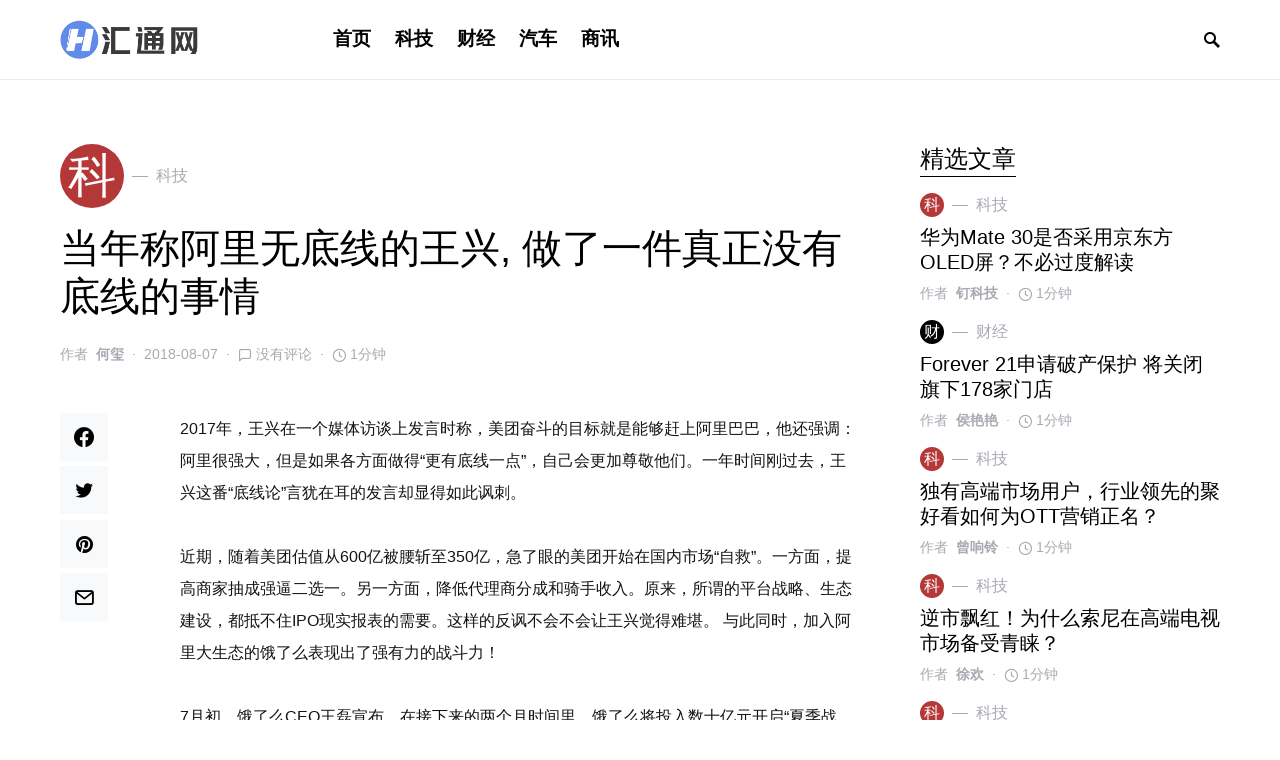

--- FILE ---
content_type: text/html; charset=UTF-8
request_url: https://www.hvtong.com/news/1337.html
body_size: 24832
content:
<!doctype html>
<html lang="zh-Hans">
<head>
	<meta charset="UTF-8" />
	<meta name="viewport" content="width=device-width, initial-scale=1" />
	<link rel="profile" href="https://gmpg.org/xfn/11" />
	<title>当年称阿里无底线的王兴, 做了一件真正没有底线的事情 &#8211; 汇通网</title>
<meta name='robots' content='max-image-preview:large' />
<link rel="alternate" type="application/rss+xml" title="汇通网 &raquo; Feed" href="https://www.hvtong.com/feed" />
<link rel="alternate" type="application/rss+xml" title="汇通网 &raquo; 评论 Feed" href="https://www.hvtong.com/comments/feed" />
<link rel="alternate" type="application/rss+xml" title="汇通网 &raquo; 当年称阿里无底线的王兴, 做了一件真正没有底线的事情 评论 Feed" href="https://www.hvtong.com/news/1337.html/feed" />
<link rel="alternate" title="oEmbed (JSON)" type="application/json+oembed" href="https://www.hvtong.com/wp-json/oembed/1.0/embed?url=https%3A%2F%2Fwww.hvtong.com%2Fnews%2F1337.html" />
<link rel="alternate" title="oEmbed (XML)" type="text/xml+oembed" href="https://www.hvtong.com/wp-json/oembed/1.0/embed?url=https%3A%2F%2Fwww.hvtong.com%2Fnews%2F1337.html&#038;format=xml" />
			<link rel="preload" href="https://www.hvtong.com/wp-content/plugins/canvas/assets/fonts/canvas-icons.woff" as="font" type="font/woff" crossorigin>
						<link rel="preload" href="https://www.hvtong.com/wp-content/plugins/powerkit/assets/fonts/powerkit-icons.woff" as="font" type="font/woff" crossorigin>
			<style id='wp-img-auto-sizes-contain-inline-css'>
img:is([sizes=auto i],[sizes^="auto," i]){contain-intrinsic-size:3000px 1500px}
/*# sourceURL=wp-img-auto-sizes-contain-inline-css */
</style>
<link rel='stylesheet' id='canvas-css' href='https://www.hvtong.com/wp-content/plugins/canvas/assets/css/canvas.css?ver=2.1.7.2' media='all' />
<link rel='stylesheet' id='powerkit-css' href='https://www.hvtong.com/wp-content/plugins/powerkit/assets/css/powerkit.css?ver=2.4.6' media='all' />
<style id='csco-theme-fonts-inline-css'>
@font-face {font-family: hg-grotesk;src: url('https://www.hvtong.com/wp-content/themes/squaretype/css/fonts/hg-grotesk-600.woff2') format('woff2'),url('https://www.hvtong.com/wp-content/themes/squaretype/css/fonts/hg-grotesk-600.woff') format('woff');font-weight: 600;font-display: swap;font-style: normal;}
/*# sourceURL=csco-theme-fonts-inline-css */
</style>
<style id='wp-emoji-styles-inline-css'>

	img.wp-smiley, img.emoji {
		display: inline !important;
		border: none !important;
		box-shadow: none !important;
		height: 1em !important;
		width: 1em !important;
		margin: 0 0.07em !important;
		vertical-align: -0.1em !important;
		background: none !important;
		padding: 0 !important;
	}
/*# sourceURL=wp-emoji-styles-inline-css */
</style>
<style id='wp-block-library-inline-css'>
:root{--wp-block-synced-color:#7a00df;--wp-block-synced-color--rgb:122,0,223;--wp-bound-block-color:var(--wp-block-synced-color);--wp-editor-canvas-background:#ddd;--wp-admin-theme-color:#007cba;--wp-admin-theme-color--rgb:0,124,186;--wp-admin-theme-color-darker-10:#006ba1;--wp-admin-theme-color-darker-10--rgb:0,107,160.5;--wp-admin-theme-color-darker-20:#005a87;--wp-admin-theme-color-darker-20--rgb:0,90,135;--wp-admin-border-width-focus:2px}@media (min-resolution:192dpi){:root{--wp-admin-border-width-focus:1.5px}}.wp-element-button{cursor:pointer}:root .has-very-light-gray-background-color{background-color:#eee}:root .has-very-dark-gray-background-color{background-color:#313131}:root .has-very-light-gray-color{color:#eee}:root .has-very-dark-gray-color{color:#313131}:root .has-vivid-green-cyan-to-vivid-cyan-blue-gradient-background{background:linear-gradient(135deg,#00d084,#0693e3)}:root .has-purple-crush-gradient-background{background:linear-gradient(135deg,#34e2e4,#4721fb 50%,#ab1dfe)}:root .has-hazy-dawn-gradient-background{background:linear-gradient(135deg,#faaca8,#dad0ec)}:root .has-subdued-olive-gradient-background{background:linear-gradient(135deg,#fafae1,#67a671)}:root .has-atomic-cream-gradient-background{background:linear-gradient(135deg,#fdd79a,#004a59)}:root .has-nightshade-gradient-background{background:linear-gradient(135deg,#330968,#31cdcf)}:root .has-midnight-gradient-background{background:linear-gradient(135deg,#020381,#2874fc)}:root{--wp--preset--font-size--normal:16px;--wp--preset--font-size--huge:42px}.has-regular-font-size{font-size:1em}.has-larger-font-size{font-size:2.625em}.has-normal-font-size{font-size:var(--wp--preset--font-size--normal)}.has-huge-font-size{font-size:var(--wp--preset--font-size--huge)}.has-text-align-center{text-align:center}.has-text-align-left{text-align:left}.has-text-align-right{text-align:right}.has-fit-text{white-space:nowrap!important}#end-resizable-editor-section{display:none}.aligncenter{clear:both}.items-justified-left{justify-content:flex-start}.items-justified-center{justify-content:center}.items-justified-right{justify-content:flex-end}.items-justified-space-between{justify-content:space-between}.screen-reader-text{border:0;clip-path:inset(50%);height:1px;margin:-1px;overflow:hidden;padding:0;position:absolute;width:1px;word-wrap:normal!important}.screen-reader-text:focus{background-color:#ddd;clip-path:none;color:#444;display:block;font-size:1em;height:auto;left:5px;line-height:normal;padding:15px 23px 14px;text-decoration:none;top:5px;width:auto;z-index:100000}html :where(.has-border-color){border-style:solid}html :where([style*=border-top-color]){border-top-style:solid}html :where([style*=border-right-color]){border-right-style:solid}html :where([style*=border-bottom-color]){border-bottom-style:solid}html :where([style*=border-left-color]){border-left-style:solid}html :where([style*=border-width]){border-style:solid}html :where([style*=border-top-width]){border-top-style:solid}html :where([style*=border-right-width]){border-right-style:solid}html :where([style*=border-bottom-width]){border-bottom-style:solid}html :where([style*=border-left-width]){border-left-style:solid}html :where(img[class*=wp-image-]){height:auto;max-width:100%}:where(figure){margin:0 0 1em}html :where(.is-position-sticky){--wp-admin--admin-bar--position-offset:var(--wp-admin--admin-bar--height,0px)}@media screen and (max-width:600px){html :where(.is-position-sticky){--wp-admin--admin-bar--position-offset:0px}}

/*# sourceURL=wp-block-library-inline-css */
</style><style id='global-styles-inline-css'>
:root{--wp--preset--aspect-ratio--square: 1;--wp--preset--aspect-ratio--4-3: 4/3;--wp--preset--aspect-ratio--3-4: 3/4;--wp--preset--aspect-ratio--3-2: 3/2;--wp--preset--aspect-ratio--2-3: 2/3;--wp--preset--aspect-ratio--16-9: 16/9;--wp--preset--aspect-ratio--9-16: 9/16;--wp--preset--color--black: #000000;--wp--preset--color--cyan-bluish-gray: #abb8c3;--wp--preset--color--white: #ffffff;--wp--preset--color--pale-pink: #f78da7;--wp--preset--color--vivid-red: #cf2e2e;--wp--preset--color--luminous-vivid-orange: #ff6900;--wp--preset--color--luminous-vivid-amber: #fcb900;--wp--preset--color--light-green-cyan: #7bdcb5;--wp--preset--color--vivid-green-cyan: #00d084;--wp--preset--color--pale-cyan-blue: #8ed1fc;--wp--preset--color--vivid-cyan-blue: #0693e3;--wp--preset--color--vivid-purple: #9b51e0;--wp--preset--gradient--vivid-cyan-blue-to-vivid-purple: linear-gradient(135deg,rgb(6,147,227) 0%,rgb(155,81,224) 100%);--wp--preset--gradient--light-green-cyan-to-vivid-green-cyan: linear-gradient(135deg,rgb(122,220,180) 0%,rgb(0,208,130) 100%);--wp--preset--gradient--luminous-vivid-amber-to-luminous-vivid-orange: linear-gradient(135deg,rgb(252,185,0) 0%,rgb(255,105,0) 100%);--wp--preset--gradient--luminous-vivid-orange-to-vivid-red: linear-gradient(135deg,rgb(255,105,0) 0%,rgb(207,46,46) 100%);--wp--preset--gradient--very-light-gray-to-cyan-bluish-gray: linear-gradient(135deg,rgb(238,238,238) 0%,rgb(169,184,195) 100%);--wp--preset--gradient--cool-to-warm-spectrum: linear-gradient(135deg,rgb(74,234,220) 0%,rgb(151,120,209) 20%,rgb(207,42,186) 40%,rgb(238,44,130) 60%,rgb(251,105,98) 80%,rgb(254,248,76) 100%);--wp--preset--gradient--blush-light-purple: linear-gradient(135deg,rgb(255,206,236) 0%,rgb(152,150,240) 100%);--wp--preset--gradient--blush-bordeaux: linear-gradient(135deg,rgb(254,205,165) 0%,rgb(254,45,45) 50%,rgb(107,0,62) 100%);--wp--preset--gradient--luminous-dusk: linear-gradient(135deg,rgb(255,203,112) 0%,rgb(199,81,192) 50%,rgb(65,88,208) 100%);--wp--preset--gradient--pale-ocean: linear-gradient(135deg,rgb(255,245,203) 0%,rgb(182,227,212) 50%,rgb(51,167,181) 100%);--wp--preset--gradient--electric-grass: linear-gradient(135deg,rgb(202,248,128) 0%,rgb(113,206,126) 100%);--wp--preset--gradient--midnight: linear-gradient(135deg,rgb(2,3,129) 0%,rgb(40,116,252) 100%);--wp--preset--font-size--small: 13px;--wp--preset--font-size--medium: 20px;--wp--preset--font-size--large: 36px;--wp--preset--font-size--x-large: 42px;--wp--preset--spacing--20: 0.44rem;--wp--preset--spacing--30: 0.67rem;--wp--preset--spacing--40: 1rem;--wp--preset--spacing--50: 1.5rem;--wp--preset--spacing--60: 2.25rem;--wp--preset--spacing--70: 3.38rem;--wp--preset--spacing--80: 5.06rem;--wp--preset--shadow--natural: 6px 6px 9px rgba(0, 0, 0, 0.2);--wp--preset--shadow--deep: 12px 12px 50px rgba(0, 0, 0, 0.4);--wp--preset--shadow--sharp: 6px 6px 0px rgba(0, 0, 0, 0.2);--wp--preset--shadow--outlined: 6px 6px 0px -3px rgb(255, 255, 255), 6px 6px rgb(0, 0, 0);--wp--preset--shadow--crisp: 6px 6px 0px rgb(0, 0, 0);}:where(.is-layout-flex){gap: 0.5em;}:where(.is-layout-grid){gap: 0.5em;}body .is-layout-flex{display: flex;}.is-layout-flex{flex-wrap: wrap;align-items: center;}.is-layout-flex > :is(*, div){margin: 0;}body .is-layout-grid{display: grid;}.is-layout-grid > :is(*, div){margin: 0;}:where(.wp-block-columns.is-layout-flex){gap: 2em;}:where(.wp-block-columns.is-layout-grid){gap: 2em;}:where(.wp-block-post-template.is-layout-flex){gap: 1.25em;}:where(.wp-block-post-template.is-layout-grid){gap: 1.25em;}.has-black-color{color: var(--wp--preset--color--black) !important;}.has-cyan-bluish-gray-color{color: var(--wp--preset--color--cyan-bluish-gray) !important;}.has-white-color{color: var(--wp--preset--color--white) !important;}.has-pale-pink-color{color: var(--wp--preset--color--pale-pink) !important;}.has-vivid-red-color{color: var(--wp--preset--color--vivid-red) !important;}.has-luminous-vivid-orange-color{color: var(--wp--preset--color--luminous-vivid-orange) !important;}.has-luminous-vivid-amber-color{color: var(--wp--preset--color--luminous-vivid-amber) !important;}.has-light-green-cyan-color{color: var(--wp--preset--color--light-green-cyan) !important;}.has-vivid-green-cyan-color{color: var(--wp--preset--color--vivid-green-cyan) !important;}.has-pale-cyan-blue-color{color: var(--wp--preset--color--pale-cyan-blue) !important;}.has-vivid-cyan-blue-color{color: var(--wp--preset--color--vivid-cyan-blue) !important;}.has-vivid-purple-color{color: var(--wp--preset--color--vivid-purple) !important;}.has-black-background-color{background-color: var(--wp--preset--color--black) !important;}.has-cyan-bluish-gray-background-color{background-color: var(--wp--preset--color--cyan-bluish-gray) !important;}.has-white-background-color{background-color: var(--wp--preset--color--white) !important;}.has-pale-pink-background-color{background-color: var(--wp--preset--color--pale-pink) !important;}.has-vivid-red-background-color{background-color: var(--wp--preset--color--vivid-red) !important;}.has-luminous-vivid-orange-background-color{background-color: var(--wp--preset--color--luminous-vivid-orange) !important;}.has-luminous-vivid-amber-background-color{background-color: var(--wp--preset--color--luminous-vivid-amber) !important;}.has-light-green-cyan-background-color{background-color: var(--wp--preset--color--light-green-cyan) !important;}.has-vivid-green-cyan-background-color{background-color: var(--wp--preset--color--vivid-green-cyan) !important;}.has-pale-cyan-blue-background-color{background-color: var(--wp--preset--color--pale-cyan-blue) !important;}.has-vivid-cyan-blue-background-color{background-color: var(--wp--preset--color--vivid-cyan-blue) !important;}.has-vivid-purple-background-color{background-color: var(--wp--preset--color--vivid-purple) !important;}.has-black-border-color{border-color: var(--wp--preset--color--black) !important;}.has-cyan-bluish-gray-border-color{border-color: var(--wp--preset--color--cyan-bluish-gray) !important;}.has-white-border-color{border-color: var(--wp--preset--color--white) !important;}.has-pale-pink-border-color{border-color: var(--wp--preset--color--pale-pink) !important;}.has-vivid-red-border-color{border-color: var(--wp--preset--color--vivid-red) !important;}.has-luminous-vivid-orange-border-color{border-color: var(--wp--preset--color--luminous-vivid-orange) !important;}.has-luminous-vivid-amber-border-color{border-color: var(--wp--preset--color--luminous-vivid-amber) !important;}.has-light-green-cyan-border-color{border-color: var(--wp--preset--color--light-green-cyan) !important;}.has-vivid-green-cyan-border-color{border-color: var(--wp--preset--color--vivid-green-cyan) !important;}.has-pale-cyan-blue-border-color{border-color: var(--wp--preset--color--pale-cyan-blue) !important;}.has-vivid-cyan-blue-border-color{border-color: var(--wp--preset--color--vivid-cyan-blue) !important;}.has-vivid-purple-border-color{border-color: var(--wp--preset--color--vivid-purple) !important;}.has-vivid-cyan-blue-to-vivid-purple-gradient-background{background: var(--wp--preset--gradient--vivid-cyan-blue-to-vivid-purple) !important;}.has-light-green-cyan-to-vivid-green-cyan-gradient-background{background: var(--wp--preset--gradient--light-green-cyan-to-vivid-green-cyan) !important;}.has-luminous-vivid-amber-to-luminous-vivid-orange-gradient-background{background: var(--wp--preset--gradient--luminous-vivid-amber-to-luminous-vivid-orange) !important;}.has-luminous-vivid-orange-to-vivid-red-gradient-background{background: var(--wp--preset--gradient--luminous-vivid-orange-to-vivid-red) !important;}.has-very-light-gray-to-cyan-bluish-gray-gradient-background{background: var(--wp--preset--gradient--very-light-gray-to-cyan-bluish-gray) !important;}.has-cool-to-warm-spectrum-gradient-background{background: var(--wp--preset--gradient--cool-to-warm-spectrum) !important;}.has-blush-light-purple-gradient-background{background: var(--wp--preset--gradient--blush-light-purple) !important;}.has-blush-bordeaux-gradient-background{background: var(--wp--preset--gradient--blush-bordeaux) !important;}.has-luminous-dusk-gradient-background{background: var(--wp--preset--gradient--luminous-dusk) !important;}.has-pale-ocean-gradient-background{background: var(--wp--preset--gradient--pale-ocean) !important;}.has-electric-grass-gradient-background{background: var(--wp--preset--gradient--electric-grass) !important;}.has-midnight-gradient-background{background: var(--wp--preset--gradient--midnight) !important;}.has-small-font-size{font-size: var(--wp--preset--font-size--small) !important;}.has-medium-font-size{font-size: var(--wp--preset--font-size--medium) !important;}.has-large-font-size{font-size: var(--wp--preset--font-size--large) !important;}.has-x-large-font-size{font-size: var(--wp--preset--font-size--x-large) !important;}
/*# sourceURL=global-styles-inline-css */
</style>

<style id='classic-theme-styles-inline-css'>
/*! This file is auto-generated */
.wp-block-button__link{color:#fff;background-color:#32373c;border-radius:9999px;box-shadow:none;text-decoration:none;padding:calc(.667em + 2px) calc(1.333em + 2px);font-size:1.125em}.wp-block-file__button{background:#32373c;color:#fff;text-decoration:none}
/*# sourceURL=/wp-includes/css/classic-themes.min.css */
</style>
<link rel='stylesheet' id='canvas-block-posts-sidebar-css' href='https://www.hvtong.com/wp-content/plugins/canvas/components/posts/block-posts-sidebar/block-posts-sidebar.css?ver=1612779864' media='all' />
<link rel='stylesheet' id='absolute-reviews-css' href='https://www.hvtong.com/wp-content/plugins/absolute-reviews/public/css/absolute-reviews-public.css?ver=1.0.8' media='all' />
<link rel='stylesheet' id='advanced-popups-css' href='https://www.hvtong.com/wp-content/plugins/advanced-popups/public/css/advanced-popups-public.css?ver=1.1.0' media='all' />
<link rel='stylesheet' id='canvas-block-heading-style-css' href='https://www.hvtong.com/wp-content/plugins/canvas/components/content-formatting/block-heading/block.css?ver=1612779864' media='all' />
<link rel='stylesheet' id='canvas-block-list-style-css' href='https://www.hvtong.com/wp-content/plugins/canvas/components/content-formatting/block-list/block.css?ver=1612779864' media='all' />
<link rel='stylesheet' id='canvas-block-paragraph-style-css' href='https://www.hvtong.com/wp-content/plugins/canvas/components/content-formatting/block-paragraph/block.css?ver=1612779864' media='all' />
<link rel='stylesheet' id='canvas-block-separator-style-css' href='https://www.hvtong.com/wp-content/plugins/canvas/components/content-formatting/block-separator/block.css?ver=1612779864' media='all' />
<link rel='stylesheet' id='canvas-block-group-style-css' href='https://www.hvtong.com/wp-content/plugins/canvas/components/basic-elements/block-group/block.css?ver=1612779864' media='all' />
<link rel='stylesheet' id='canvas-block-cover-style-css' href='https://www.hvtong.com/wp-content/plugins/canvas/components/basic-elements/block-cover/block.css?ver=1612779864' media='all' />
<link rel='stylesheet' id='powerkit-author-box-css' href='https://www.hvtong.com/wp-content/plugins/powerkit/modules/author-box/public/css/public-powerkit-author-box.css?ver=2.4.6' media='all' />
<link rel='stylesheet' id='powerkit-basic-elements-css' href='https://www.hvtong.com/wp-content/plugins/powerkit/modules/basic-elements/public/css/public-powerkit-basic-elements.css?ver=2.4.6' media='screen' />
<link rel='stylesheet' id='powerkit-content-formatting-css' href='https://www.hvtong.com/wp-content/plugins/powerkit/modules/content-formatting/public/css/public-powerkit-content-formatting.css?ver=2.4.6' media='all' />
<link rel='stylesheet' id='powerkit-сontributors-css' href='https://www.hvtong.com/wp-content/plugins/powerkit/modules/contributors/public/css/public-powerkit-contributors.css?ver=2.4.6' media='all' />
<link rel='stylesheet' id='powerkit-featured-categories-css' href='https://www.hvtong.com/wp-content/plugins/powerkit/modules/featured-categories/public/css/public-powerkit-featured-categories.css?ver=2.4.6' media='all' />
<link rel='stylesheet' id='powerkit-inline-posts-css' href='https://www.hvtong.com/wp-content/plugins/powerkit/modules/inline-posts/public/css/public-powerkit-inline-posts.css?ver=2.4.6' media='all' />
<link rel='stylesheet' id='powerkit-justified-gallery-css' href='https://www.hvtong.com/wp-content/plugins/powerkit/modules/justified-gallery/public/css/public-powerkit-justified-gallery.css?ver=2.4.6' media='all' />
<link rel='stylesheet' id='powerkit-lazyload-css' href='https://www.hvtong.com/wp-content/plugins/powerkit/modules/lazyload/public/css/public-powerkit-lazyload.css?ver=2.4.6' media='all' />
<link rel='stylesheet' id='powerkit-lightbox-css' href='https://www.hvtong.com/wp-content/plugins/powerkit/modules/lightbox/public/css/public-powerkit-lightbox.css?ver=2.4.6' media='all' />
<link rel='stylesheet' id='powerkit-scroll-to-top-css' href='https://www.hvtong.com/wp-content/plugins/powerkit/modules/scroll-to-top/public/css/public-powerkit-scroll-to-top.css?ver=2.4.6' media='all' />
<link rel='stylesheet' id='powerkit-share-buttons-css' href='https://www.hvtong.com/wp-content/plugins/powerkit/modules/share-buttons/public/css/public-powerkit-share-buttons.css?ver=2.4.6' media='all' />
<link rel='stylesheet' id='powerkit-slider-gallery-css' href='https://www.hvtong.com/wp-content/plugins/powerkit/modules/slider-gallery/public/css/public-powerkit-slider-gallery.css?ver=2.4.6' media='all' />
<link rel='stylesheet' id='powerkit-social-links-css' href='https://www.hvtong.com/wp-content/plugins/powerkit/modules/social-links/public/css/public-powerkit-social-links.css?ver=2.4.6' media='all' />
<link rel='stylesheet' id='powerkit-table-of-contents-css' href='https://www.hvtong.com/wp-content/plugins/powerkit/modules/table-of-contents/public/css/public-powerkit-table-of-contents.css?ver=2.4.6' media='all' />
<link rel='stylesheet' id='powerkit-widget-about-css' href='https://www.hvtong.com/wp-content/plugins/powerkit/modules/widget-about/public/css/public-powerkit-widget-about.css?ver=2.4.6' media='all' />
<link rel='stylesheet' id='csco-styles-css' href='https://www.hvtong.com/wp-content/themes/squaretype/style.css?ver=2.1.2' media='all' />
<style id='csco-styles-inline-css'>
.searchwp-live-search-no-min-chars:after { content: "继续输入" }
/*# sourceURL=csco-styles-inline-css */
</style>
<link rel='stylesheet' id='searchwp-live-search-css' href='https://www.hvtong.com/wp-content/plugins/searchwp-live-ajax-search/assets/styles/style.css?ver=1.6.1' media='all' />
<link rel='stylesheet' id='csco_child_css-css' href='https://www.hvtong.com/wp-content/themes/squaretype-child/style.css?ver=1.0.0' media='all' />
<script src="https://www.hvtong.com/wp-includes/js/jquery/jquery.min.js?ver=3.7.1" id="jquery-core-js"></script>
<script src="https://www.hvtong.com/wp-includes/js/jquery/jquery-migrate.min.js?ver=3.4.1" id="jquery-migrate-js"></script>
<script src="https://www.hvtong.com/wp-content/plugins/advanced-popups/public/js/advanced-popups-public.js?ver=1.1.0" id="advanced-popups-js"></script>
<link rel="https://api.w.org/" href="https://www.hvtong.com/wp-json/" /><link rel="alternate" title="JSON" type="application/json" href="https://www.hvtong.com/wp-json/wp/v2/posts/1337" /><link rel="EditURI" type="application/rsd+xml" title="RSD" href="https://www.hvtong.com/xmlrpc.php?rsd" />
<meta name="generator" content="WordPress 6.9" />
<link rel="canonical" href="https://www.hvtong.com/news/1337.html" />
<link rel='shortlink' href='https://www.hvtong.com/?p=1337' />
		<link rel="preload" href="https://www.hvtong.com/wp-content/plugins/absolute-reviews/fonts/absolute-reviews-icons.woff" as="font" type="font/woff" crossorigin>
				<link rel="preload" href="https://www.hvtong.com/wp-content/plugins/advanced-popups/fonts/advanced-popups-icons.woff" as="font" type="font/woff" crossorigin>
		<link rel="icon" href="http://www.hvtong.com/wp-content/cache/thumbnails/2021/02/cropped-000-1-32x32.png" sizes="32x32" />
<link rel="icon" href="http://www.hvtong.com/wp-content/cache/thumbnails/2021/02/cropped-000-1-192x192.png" sizes="192x192" />
<link rel="apple-touch-icon" href="http://www.hvtong.com/wp-content/cache/thumbnails/2021/02/cropped-000-1-180x180.png" />
<meta name="msapplication-TileImage" content="http://www.hvtong.com/wp-content/cache/thumbnails/2021/02/cropped-000-1-270x270.png" />
<style id="kirki-inline-styles">a:hover, .entry-content a, .must-log-in a, blockquote:before, .cs-bg-dark .pk-social-links-scheme-bold:not(.pk-social-links-scheme-light-rounded) .pk-social-links-link .pk-social-links-icon, .subscribe-title{color:#ddbd97;}button, input[type="button"], input[type="reset"], input[type="submit"], .button, article .cs-overlay .post-categories a:hover, .post-prev-next .link-arrow, .post-format-icon > a, .cs-list-articles > li > a:hover:before, .pk-bg-primary, .pk-button-primary, .pk-badge-primary, h2.pk-heading-numbered:before, .cs-video-tools-default .cs-player-control:hover, .cs-bg-dark .pk-social-links-scheme-light-rounded .pk-social-links-link:hover .pk-social-links-icon, .footer-instagram .pk-instagram-username, .post-sidebar-shares .pk-share-buttons-link .pk-share-buttons-count, .wp-block-button .wp-block-button__link:not(.has-background), h2.is-style-cnvs-heading-numbered:before, .pk-featured-categories-vertical-list .pk-featured-count, .cnvs-block-posts-sidebar .cnvs-post-number, .adp-popup-type-notification-box .adp-popup-button, .adp-popup-type-notification-bar .adp-popup-button{background-color:#ddbd97;}.cs-overlay-background:after, .cs-overlay-hover:hover .cs-overlay-background:after, .cs-overlay-hover:focus .cs-overlay-background:after, .cs-hero .hero-list .cs-post-thumbnail:hover a:after, .gallery-type-justified .gallery-item > .caption, .pk-zoom-icon-popup:after, .pk-widget-posts .pk-post-thumbnail:hover a:after{background-color:rgba(10,10,10,0.3);}.navbar-primary, .offcanvas-header{background-color:#FFFFFF;}.navbar-nav > .menu-item > a .pk-badge:after{border-color:#FFFFFF;}.navbar-nav .menu-item:not(.cs-mega-menu) .sub-menu, .navbar-nav .cs-mega-menu-has-categories .cs-mm-categories, .navbar-primary .navbar-dropdown-container{background-color:#f2f2f1;}.navbar-nav > li.menu-item-has-children > .sub-menu:after, .navbar-primary .navbar-dropdown-container:after{border-bottom-color:#f2f2f1;}button, input[type="button"], input[type="reset"], input[type="submit"], .wp-block-button:not(.is-style-squared) .wp-block-button__link, .button, .pk-button, .pk-scroll-to-top, .cs-overlay .post-categories a, .site-search [type="search"], .subcategories .cs-nav-link, .post-header .pk-share-buttons-wrap .pk-share-buttons-link, .pk-dropcap-borders:first-letter, .pk-dropcap-bg-inverse:first-letter, .pk-dropcap-bg-light:first-letter, .widget-area .pk-subscribe-with-name input[type="text"], .widget-area .pk-subscribe-with-name button, .widget-area .pk-subscribe-with-bg input[type="text"], .widget-area .pk-subscribe-with-bg button, .footer-instagram .instagram-username, .adp-popup-type-notification-box .adp-popup-button, .adp-popup-type-notification-bar .adp-popup-button{-webkit-border-radius:50px;-moz-border-radius:50px;border-radius:50px;}.cs-input-group input[type="search"], .pk-subscribe-form-wrap input[type="text"]:first-child{border-top-left-radius:50px;border-bottom-left-radius:50px;}.navbar-nav .sub-menu{-webkit-border-radius:0;-moz-border-radius:0;border-radius:0;}.post-media figure, .entry-thumbnail, .cs-post-thumbnail, .pk-overlay-thumbnail, .pk-post-thumbnail, .cs-hero-layout-boxed{-webkit-border-radius:0;-moz-border-radius:0;border-radius:0;}.meta-category .char{-webkit-border-radius:50%;-moz-border-radius:50%;border-radius:50%;}body{font-family:inherit;font-size:1rem;letter-spacing:0px;}.cs-font-primary, button, .button, input[type="button"], input[type="reset"], input[type="submit"], .no-comments, .text-action, .archive-wrap .more-link, .share-total, .nav-links, .comment-reply-link, .post-tags .title-tags, .post-sidebar-tags a, .meta-category a, .read-more, .post-prev-next .link-text, .navigation.pagination .nav-links > span, .navigation.pagination .nav-links > a, .subcategories .cs-nav-link, .widget_categories ul li a, .entry-meta-details .pk-share-buttons-count, .entry-meta-details .pk-share-buttons-label, .pk-font-primary, .navbar-dropdown-btn-follow, .footer-instagram .instagram-username, .navbar-follow-instagram .navbar-follow-text, .navbar-follow-youtube .navbar-follow-text, .navbar-follow-facebook .navbar-follow-text, .pk-twitter-counters .number, .pk-instagram-counters .number, .navbar-follow .navbar-follow-counters .number, .footer-instagram .pk-instagram-username{font-family:inherit;font-size:1rem;letter-spacing:0px;text-transform:uppercase;}.wp-block-button .wp-block-button__link, .abr-review-item .abr-review-name{font-family:inherit;font-size:1rem;letter-spacing:0px;text-transform:uppercase;}input[type="text"], input[type="email"], input[type="url"], input[type="password"], input[type="search"], input[type="number"], input[type="tel"], input[type="range"], input[type="date"], input[type="month"], input[type="week"], input[type="time"], input[type="datetime"], input[type="datetime-local"], input[type="color"], select, textarea, label, .cs-font-secondary, .post-meta, .archive-count, .page-subtitle, .site-description, figcaption, .post-tags a, .tagcloud a, .wp-block-image figcaption, .wp-block-audio figcaption, .wp-block-embed figcaption, .wp-block-pullquote cite, .wp-block-pullquote footer, .wp-block-pullquote .wp-block-pullquote__citation, .post-format-icon, .comment-metadata, .says, .logged-in-as, .must-log-in, .wp-caption-text, .widget_rss ul li .rss-date, blockquote cite, .wp-block-quote cite, div[class*="meta-"], span[class*="meta-"], .navbar-brand .tagline, small, .post-sidebar-shares .total-shares, .cs-breadcrumbs, .cs-homepage-category-count, .navbar-follow-counters, .searchwp-live-search-no-results em, .searchwp-live-search-no-min-chars:after, .pk-font-secondary, .pk-instagram-counters, .pk-twitter-counters, .footer-copyright, .pk-instagram-item .pk-instagram-data .pk-meta, .navbar-follow-button .navbar-follow-text, .archive-timeline .entry-date, .archive-wrap .archive-timeline .entry-date span, .cs-video-tools-large .cs-tooltip, .abr-badge-primary{font-family:inherit;font-size:0.875rem;letter-spacing:0px;text-transform:none;}.meta-category a .char{font-family:inherit;text-transform:uppercase;}.entry-excerpt{font-size:0.875rem;line-height:1.5;}.entry-content{font-family:inherit;font-size:1rem;letter-spacing:inherit;}.site-title{font-family:hg-grotesk,-apple-system, BlinkMacSystemFont, "Segoe UI", Roboto, "Helvetica Neue", Arial, sans-serif, "Apple Color Emoji", "Segoe UI Emoji", "Segoe UI Symbol", "Noto Color Emoji";font-size:2rem;letter-spacing:0px;text-transform:none;}.footer-title{font-family:inherit;font-size:1.875rem;letter-spacing:0px;text-transform:none;}h1, h2, h3, h4, h5, h6, .h1, .h2, .h3, .h4, .h5, .h6, .comment-author .fn, blockquote, .pk-font-heading, .post-sidebar-date .reader-text, .wp-block-quote, .wp-block-cover .wp-block-cover-image-text, .wp-block-cover .wp-block-cover-text, .wp-block-cover h2, .wp-block-cover-image .wp-block-cover-image-text, .wp-block-cover-image .wp-block-cover-text, .wp-block-cover-image h2, .wp-block-pullquote p, p.has-drop-cap:not(:focus):first-letter, .pk-font-heading, .cnvs-block-tabs .cnvs-block-tabs-button a{font-family:initial;letter-spacing:0px;text-transform:none;}.title-block, .pk-font-block, .pk-widget-contributors .pk-author-posts > h6, .cnvs-block-section-heading{font-family:inherit;font-size:1.5rem;letter-spacing:0px;text-transform:capitalize;color:#000000;}.navbar-nav > li > a, .cs-mega-menu-child > a, .widget_archive li, .widget_categories li, .widget_meta li a, .widget_nav_menu .menu > li > a, .widget_pages .page_item a{font-family:hg-grotesk,-apple-system, BlinkMacSystemFont, "Segoe UI", Roboto, "Helvetica Neue", Arial, sans-serif, "Apple Color Emoji", "Segoe UI Emoji", "Segoe UI Symbol", "Noto Color Emoji";font-size:1.20rem;font-weight:600;letter-spacing:0px;text-transform:none;}.navbar-nav .sub-menu > li > a, .widget_categories .children li a, .widget_nav_menu .sub-menu > li > a{font-family:inherit;font-size:0.875rem;letter-spacing:1px;text-transform:inherit;}.navbar-primary .navbar-wrap, .navbar-primary .navbar-content{height:80px;}.offcanvas-header{flex:0 0 80px;}.post-sidebar-shares{top:calc( 80px + 20px );}.admin-bar .post-sidebar-shares{top:calc( 80px + 52px );}.header-large .post-sidebar-shares{top:calc( 80px * 2 + 52px );}.header-large.admin-bar .post-sidebar-shares{top:calc( 80px * 2 + 52px );}.cs-hero-layout .cs-overlay-background:after{background-color:rgba(54,53,47,0.43);}.cs-hero-layout .hero-list{background-color:rgba(249,249,249,0.89);}@media (max-width: 599px){.pk-subscribe-with-name input[type="text"], .pk-subscribe-with-bg input[type="text"]{-webkit-border-radius:50px;-moz-border-radius:50px;border-radius:50px;}}</style></head>

<body class="wp-singular post-template-default single single-post postid-1337 single-format-standard wp-embed-responsive wp-theme-squaretype wp-child-theme-squaretype-child cs-page-layout-right header-compact navbar-width-boxed navbar-alignment-left navbar-sticky-enabled navbar-smart-enabled sticky-sidebar-enabled stick-to-bottom block-align-enabled">

	<div class="site-overlay"></div>

	<div class="offcanvas">

		<div class="offcanvas-header">

			
			<nav class="navbar navbar-offcanvas">

									<a class="navbar-brand" href="https://www.hvtong.com/" rel="home">
						<img src="https://www.hvtong.com/wp-content/uploads/2021/02/000-1.png"  alt="汇通网" >					</a>
					
				<button type="button" class="toggle-offcanvas">
					<i class="cs-icon cs-icon-x"></i>
				</button>

			</nav>

			
		</div>

		<aside class="offcanvas-sidebar">
			<div class="offcanvas-inner widget-area">
				<div class="widget widget_nav_menu cs-d-lg-none"><div class="menu-%e9%a1%b6%e9%83%a8%e8%8f%9c%e5%8d%95-container"><ul id="menu-%e9%a1%b6%e9%83%a8%e8%8f%9c%e5%8d%95" class="menu"><li id="menu-item-15823" class="menu-item menu-item-type-custom menu-item-object-custom menu-item-home menu-item-15823"><a href="http://www.hvtong.com/">首页</a></li>
<li id="menu-item-11" class="menu-item menu-item-type-taxonomy menu-item-object-category current-post-ancestor current-menu-parent current-post-parent menu-item-11"><a href="https://www.hvtong.com/news/category/tech">科技</a></li>
<li id="menu-item-12" class="menu-item menu-item-type-taxonomy menu-item-object-category menu-item-12"><a href="https://www.hvtong.com/news/category/finance">财经</a></li>
<li id="menu-item-10" class="menu-item menu-item-type-taxonomy menu-item-object-category menu-item-10"><a href="https://www.hvtong.com/news/category/auto">汽车</a></li>
<li id="menu-item-9" class="menu-item menu-item-type-taxonomy menu-item-object-category menu-item-9"><a href="https://www.hvtong.com/news/category/sx">商讯</a></li>
</ul></div></div>
							</div>
		</aside>
	</div>

<div id="page" class="site">

	
	<div class="site-inner">

		
		<header id="masthead" class="site-header">
			


<nav class="navbar navbar-primary ">

	
	<div class="navbar-wrap ">

		<div class="navbar-container">

			<div class="navbar-content">

				<div class="navbar-col">
							<button type="button" class="navbar-toggle-offcanvas toggle-offcanvas  cs-d-lg-none">
			<i class="cs-icon cs-icon-menu"></i>
		</button>
				<div class="navbar-brand">
							<a href="https://www.hvtong.com/" rel="home">
					<img src="https://www.hvtong.com/wp-content/uploads/2021/02/000-1.png"  alt="汇通网" >				</a>
						</div>
		<ul id="menu-%e9%a1%b6%e9%83%a8%e8%8f%9c%e5%8d%95-1" class="navbar-nav "><li class="menu-item menu-item-type-custom menu-item-object-custom menu-item-home menu-item-15823"><a href="http://www.hvtong.com/"><span>首页</span></a></li>
<li class="menu-item menu-item-type-taxonomy menu-item-object-category current-post-ancestor current-menu-parent current-post-parent menu-item-11"><a href="https://www.hvtong.com/news/category/tech"><span>科技</span></a></li>
<li class="menu-item menu-item-type-taxonomy menu-item-object-category menu-item-12"><a href="https://www.hvtong.com/news/category/finance"><span>财经</span></a></li>
<li class="menu-item menu-item-type-taxonomy menu-item-object-category menu-item-10"><a href="https://www.hvtong.com/news/category/auto"><span>汽车</span></a></li>
<li class="menu-item menu-item-type-taxonomy menu-item-object-category menu-item-9"><a href="https://www.hvtong.com/news/category/sx"><span>商讯</span></a></li>
</ul>				</div>

				<div class="navbar-col">
									</div>

				<div class="navbar-col">
							<button type="button" class="navbar-toggle-search toggle-search">
			<i class="cs-icon cs-icon-search"></i>
		</button>
						</div>

			</div><!-- .navbar-content -->

		</div><!-- .navbar-container -->

	</div><!-- .navbar-wrap -->

	
<div class="site-search-wrap" id="search">
	<div class="site-search">
		<div class="cs-container">
			<div class="search-form-wrap">
				
<form role="search" method="get" class="search-form" action="https://www.hvtong.com/">
	<label class="sr-only">搜索：</label>
	<div class="cs-input-group">
		<input type="search" value="" name="s" data-swplive="true" data-swpengine="default" data-swpconfig="default" class="search-field" placeholder="输入关键词进行搜索" required>
		<button type="submit" class="search-submit">搜索</button>
	</div>
</form>
				<span class="search-close"></span>
			</div>
		</div>
	</div>
</div>

</nav><!-- .navbar -->
		</header><!-- #masthead -->

		
		<div class="site-primary">

			
			<div class="site-content sidebar-enabled sidebar-right post-sidebar-enabled">

				
				<div class="cs-container">

					
					<div id="content" class="main-content">

						
	<div id="primary" class="content-area">

		
		<main id="main" class="site-main">

			
			
				
					
<article class=" entry-preview entry post-1337 post type-post status-publish format-standard category-tech">

	
	<!-- Full Post Layout -->
	
	
<section class="entry-header entry-header-standard">

	<div class="entry-header-inner">

		
		
					<div class="entry-inline-meta">
				<div class="meta-category"><a class="category-style" href="https://www.hvtong.com/news/category/tech"><span style="background:#b53838" class="char cs-bg-dark">科</span><span class="label">科技</span></a></div>			</div>
		
					<h1 class="entry-title">当年称阿里无底线的王兴, 做了一件真正没有底线的事情</h1>		
		<ul class="post-meta"><li class="meta-author"><span class="by">作者</span><span class="author"><a class="url fn n" href="https://www.hvtong.com/news/author/%E4%BD%95%E7%8E%BA" title="查看何玺的所有文章">何玺</a></span></li><li class="meta-date">2018-08-07</li><li class="meta-comments"><i class="cs-icon cs-icon-message-square"></i><a href="https://www.hvtong.com/news/1337.html#respond" class="comments-link" >没有评论</a></li><li class="meta-reading-time"><i class="cs-icon cs-icon-clock"></i>1分钟</li></ul>
		
		
	</div>

</section>
			<div class="entry-container">
											<div class="entry-sidebar-wrap">
								<div class="entry-sidebar">
									<div class="post-sidebar-shares">
										<div class="post-sidebar-inner">
													<div class="pk-share-buttons-wrap pk-share-buttons-layout-simple pk-share-buttons-scheme-default pk-share-buttons-has-counts pk-share-buttons-has-total-counts pk-share-buttons-post_sidebar pk-share-buttons-mode-php pk-share-buttons-mode-rest" data-post-id="1337" data-share-url="https://www.hvtong.com/news/1337.html" >

							<div class="pk-share-buttons-total pk-share-buttons-total-no-count">
							<div class="pk-share-buttons-caption">
			<div class="pk-share-buttons-count cs-font-primary"> 0</div>
			<div class="pk-share-buttons-label cs-font-secondary">分享</div>
		</div>
						</div>
				
			<div class="pk-share-buttons-items">

										<div class="pk-share-buttons-item pk-share-buttons-facebook pk-share-buttons-no-count" data-id="facebook">

							<a href="https://www.facebook.com/sharer.php?u=https://www.hvtong.com/news/1337.html" class="pk-share-buttons-link" target="_blank">

																	<i class="pk-share-buttons-icon pk-icon pk-icon-facebook"></i>
								
								
								
																	<span class="pk-share-buttons-count pk-font-secondary">0</span>
															</a>

							
							
													</div>
											<div class="pk-share-buttons-item pk-share-buttons-twitter pk-share-buttons-no-count" data-id="twitter">

							<a href="https://twitter.com/share?&text=%E5%BD%93%E5%B9%B4%E7%A7%B0%E9%98%BF%E9%87%8C%E6%97%A0%E5%BA%95%E7%BA%BF%E7%9A%84%E7%8E%8B%E5%85%B4%2C%20%E5%81%9A%E4%BA%86%E4%B8%80%E4%BB%B6%E7%9C%9F%E6%AD%A3%E6%B2%A1%E6%9C%89%E5%BA%95%E7%BA%BF%E7%9A%84%E4%BA%8B%E6%83%85&url=https://www.hvtong.com/news/1337.html" class="pk-share-buttons-link" target="_blank">

																	<i class="pk-share-buttons-icon pk-icon pk-icon-twitter"></i>
								
								
								
																	<span class="pk-share-buttons-count pk-font-secondary">0</span>
															</a>

							
							
													</div>
											<div class="pk-share-buttons-item pk-share-buttons-pinterest pk-share-buttons-no-count" data-id="pinterest">

							<a href="https://pinterest.com/pin/create/bookmarklet/?url=https://www.hvtong.com/news/1337.html" class="pk-share-buttons-link" target="_blank">

																	<i class="pk-share-buttons-icon pk-icon pk-icon-pinterest"></i>
								
								
								
																	<span class="pk-share-buttons-count pk-font-secondary">0</span>
															</a>

							
							
													</div>
											<div class="pk-share-buttons-item pk-share-buttons-mail pk-share-buttons-no-count" data-id="mail">

							<a href="mailto:?subject=%E5%BD%93%E5%B9%B4%E7%A7%B0%E9%98%BF%E9%87%8C%E6%97%A0%E5%BA%95%E7%BA%BF%E7%9A%84%E7%8E%8B%E5%85%B4%2C%20%E5%81%9A%E4%BA%86%E4%B8%80%E4%BB%B6%E7%9C%9F%E6%AD%A3%E6%B2%A1%E6%9C%89%E5%BA%95%E7%BA%BF%E7%9A%84%E4%BA%8B%E6%83%85&body=%E5%BD%93%E5%B9%B4%E7%A7%B0%E9%98%BF%E9%87%8C%E6%97%A0%E5%BA%95%E7%BA%BF%E7%9A%84%E7%8E%8B%E5%85%B4%2C%20%E5%81%9A%E4%BA%86%E4%B8%80%E4%BB%B6%E7%9C%9F%E6%AD%A3%E6%B2%A1%E6%9C%89%E5%BA%95%E7%BA%BF%E7%9A%84%E4%BA%8B%E6%83%85%20https://www.hvtong.com/news/1337.html" class="pk-share-buttons-link" target="_blank">

																	<i class="pk-share-buttons-icon pk-icon pk-icon-mail"></i>
								
								
								
																	<span class="pk-share-buttons-count pk-font-secondary">0</span>
															</a>

							
							
													</div>
								</div>
		</div>
											</div>
									</div>
								</div>
							</div>
						
	<!-- Full Post Layout and Full Content -->
	<div class="entry-content-wrap">

		
		<div class="entry-content">

			<p>2017年，王兴在一个媒体访谈上发言时称，美团奋斗的目标就是能够赶上阿里巴巴，他还强调：阿里很强大，但是如果各方面做得&ldquo;更有底线一点&rdquo;，自己会更加尊敬他们。一年时间刚过去，王兴这番&ldquo;底线论&rdquo;言犹在耳的发言却显得如此讽刺。</p>
<p>近期，随着美团估值从600亿被腰斩至350亿，急了眼的美团开始在国内市场&ldquo;自救&rdquo;。一方面，提高商家抽成强逼二选一。另一方面，降低代理商分成和骑手收入。原来，所谓的平台战略、生态建设，都抵不住IPO现实报表的需要。这样的反讽不会不会让王兴觉得难堪。 与此同时，加入阿里大生态的饿了么表现出了强有力的战斗力！</p>
<p>7月初，饿了么CEO王磊宣布，在接下来的两个月时间里，饿了么将投入数十亿元开启&ldquo;夏季战役&rdquo;。饿了么的这波夏季攻势，是以满减折扣、优惠卷等形式展开的。活动期间，打开饿了么的APP界面，满屏都见诸如&ldquo;满50减30&rdquo;、&ldquo;满149减75&rdquo;之类令人惊喜的标注。不少消费者都发现，自己购买了一百多元的水果和零食后，实际付账时竟然只需要花30多元，这样的优惠伴随着2018世界杯走入了千家万户。</p>
<p>刚过8月，手淘APP首页就上线了&ldquo;饿了么外卖&rdquo;频道，饿了么成为手机淘APP首页的10个默认入口之一。此次饿了么频道上线手淘，还面向淘宝用户推出了超级会员半价购、下单返优酷VIP和飞猪代金券等活动。</p>
<p>一、饿了么&ldquo;夏季战役&rdquo;攻势凶猛,美团踩&ldquo;无底线&rdquo;</p>
<p>当前，饿了么投入30亿的&ldquo;夏季战役&rdquo;还在持续中，手淘APP首页的外卖也已经被&ldquo;饿了么外卖&rdquo;占据，商家订单得到显著提升、用户享受到令人欣喜的优惠。饿了么数十万骑手团队的积极性也空前高涨，在阿里新零售生态的支撑下，这支骑手队伍业务不再局限于餐饮外送，而是更显得多元化，这就让他们的订单得到错峰优化，工作负荷更均衡、每一位骑手的收入也更高。这种状态下的饿了么，带给美团的压力可想而知。</p>
<p>压力之下的美团，开始变得有些急躁。 7月16日，西安的大批美团骑手，因为被平台降低送餐提成而拒绝接单。一个礼拜后在鄂尔多斯市东胜区，数百家店铺集体打出了&ldquo;拒绝美团&rdquo;的横幅，原因很简单：美团要求把从商家的抽成比例提高23%。类似这样的事情不止发生在鄂尔多斯市，在包括无锡在内的其他城市，今年也被很多商家戏称为&ldquo;美团二选一年&rdquo;。还有商家反馈自己莫名其妙地被以&ldquo;隐藏&rdquo;的方式&ldquo;封杀&rdquo;。</p>
<p><img  decoding="async"  src="[data-uri]"  border="0"  class=" pk-lazyload"  data-pk-sizes="auto"  data-pk-src="http://p3.pstatp.com/large/pgc-image/1533637710687a9d7be396c" ></p>
<p>骑手和商家，这是外卖的主要群体，美团降低送餐提成，提高商家抽成比例，对他们来说都是不能接受的。美团的这些举措，即伤害了骑手，也伤害商家，对消费者来说，也是一种间接的伤害。毕竟没有骑手送餐，消费者就没法吃到外卖，商家不愿意卖外卖，消费者也无法吃到外卖。 虽然美团在以上城市的运营行为不能代表美团全部，但对美团来说，以上这些城市的美团运营确实是有些突破底线了。</p>
<p>对美团当前降低骑手提成，提高商家佣金的做法，饿了么CEO王磊近期在接受媒体时表示：饿了么不会这么做。我们是要通过投入来让这个市场进一步的发育和增长，而不是从里面抽血，大家在完全不同的发展思路上。美团这么做我也不知道是为什么，可能是上市压力比较大。</p>
<p>我们认为美团这是在一种恶劣的情境，完全忘记什么叫客户第一了。你们不管怎么竞争，我们不能以损害商户价值、损害客户价值为优先，这是我一直在强调的，就算美团拿到再大的市场份额，这都是没有意义的。所以从竞争角度来讲，我们针对优质客户会给他提供更有竞争力的服务，帮他更好对接阿里生态。</p>
<p>玺哥赞同王磊的观点，市场竞争再激烈，企业都不能以损害商户价值、损害消费者利益，这是一种非理性的做法。</p>
<p>二、美团、饿了么，从&ldquo;一楼看二楼&rdquo;到&ldquo;六楼看二楼&rdquo;</p>
<p>纵观近期美团的一些列举动，无论是降低配送小哥的报酬比例、还是强制提高商家的抽成、乃至于强制要求商家进行&ldquo;二选一&rdquo;，都被商家、骑手、市场视为对市场进行&ldquo;抽血&rdquo;的行为，是在牺牲商户、骑手的利益。美团的这些行为虽然短期内可以让公司的报表数据显得&ldquo;好看&rdquo;一些，但长远而言这是在破坏行业生态，牺牲的是未来的发展空间。</p>
<p>美团和饿了么，一个为了有好看的报表不断向市场抽血，&ldquo;突破底线&rdquo;，一个却在践行自己的使命和愿景，进行自我升级，赋能行业发展。</p>
<p>自饿了么融入阿里新零售大体系后，其策略与做法就与美团变得不同。饿了么着眼于对市场的全方位培育，对行业、商家和骑手的全面赋能、进而实现行业升级。</p>
<p>首先，饿了么不再把自己看着是单纯的外卖平台，它接入了阿里系各个平台的流量，即将成为包括衣食住行玩在内的真正的生活消费服务平台。对商家而言，饿了么还将提供包括蚂蚁的金融能力，口碑的到店支持能力等进行支持，还将帮助商家反向改造店面，提供物流支持，以帮助商家发展。在行业合作方面，饿了么未来将引入各类合作伙伴，这种合作将会与淘宝的partner非常类似，一起赋能商家发展。</p>
<p>对消费者来说，饿了么将帮助消费者做餐饮分级，将成为他们提供更为丰富、实惠、便捷、快速的消费体验，比如基于家庭聚会的餐食，提供分钟级的&ldquo;随点随到&rdquo;服务体验等。</p>
<p><img  decoding="async"  src="[data-uri]"  border="0"  class=" pk-lazyload"  data-pk-sizes="auto"  data-pk-src="http://p3.pstatp.com/large/pgc-image/1533637800634904ea6f57a" ></p>
<p>对于骑手们来说，饿了么的赋能会实质性地提升他们的收入。在优化的调度体系之下，骑手们将为用户实现分钟级的精准送达服务，升级的客户满意度必然将带来更多的订单。来自阿里整个新零售体系的客户需求，也会让骑手的业务范围超越单纯的餐饮外送，覆盖包括医药配送、酒类、甚至像星巴克这样的高档配送品类。同时骑手的工作负荷能得到错峰优化，让他们改善工作状态、并拿到更多的收入。</p>
<p>以上种种，都是饿了么自我升级，真正践行培育行业发展的使命的具体举措。可以预见，一旦饿了么的业态升级到一个阶段，对美团形成碾压之后，双方的僵持就会结束，到那时候，美团只能眼睁睁的看着自己被超越。</p>
<p>美团CEO王兴在谈到外卖市场竞争态势时曾说，饿了么看美团是&ldquo;一楼看二楼&rdquo;。若以目前的状况来评价，着眼于产业全局的饿了么与忙着从市场抽血的美团，更像是&ldquo;六楼看二楼&rdquo;的对比了。</p>
<p>三、4万亿外卖市场50%之争，饿了么后劲更足</p>
<p>国内外卖市场已经达到3000亿的规模了，不过跟整个餐饮市场4万亿的水平相比，连10%都还没到。外卖行业大有可为！这就是6月25日美团在向港交所提交招股书时，给人们留下的想象空间。</p>
<p>基于对整个外卖市场的描绘，美团最初将自己的估值设定在1千亿美元这个水平上。然而从最近的情况来看，估值范围已经被&ldquo;调整&rdquo;到了350亿到400亿美元之间，估值缩水严重。</p>
<p>美团估值之所以缩水，与美团外卖市场份额的竞争有着不小的关系。 如果说&ldquo;夏季战役&rdquo;是带给美团在市场上的直接压力的话让美团开始有点难受的话，那饿了么CEO王磊提出争夺50%市场份额的中短期目标带给王兴的心理压力则让美团有些进退失据。因为超过50%的外卖市场份额是王兴能像投资人讲的最好的故事！</p>
<p>饿了么CEO王磊日前在接受媒体专访时提出：饿了么的中短期目标是抢占50%的外卖市场份额。在目前外卖市场饿了么、美团两强相争的大格局下，可以预见，一旦饿了么突破50%这个关键点位，对美团来说实在是太糟糕了。一旦饿了么的市场份额突破50%，以美团当前的经营状况、资金状况，想要说服投资者继续投资是很费力的事情，而且王兴本人也必将面临巨大的压力。</p>
<p><img  decoding="async"  src="[data-uri]"  border="0"  class=" pk-lazyload"  data-pk-sizes="auto"  data-pk-src="http://p3.pstatp.com/large/pgc-image/153363781674780f3da8565" ></p>
<p>当然，影响美团估值的，除开外卖市场份额的不稳定外，还与王兴尚不成熟多业务发展思路有关。自今年以来，美团铺开了众多的业务，投资、收购了包括网约车、共享单车等堪称资金消耗&ldquo;大户&rdquo;的项目，照此下去，美团手里的几十亿美金是不够&ldquo;烧&rdquo;的。与烧钱相对应的，是美团整体业务的盈利仍然遥遥无期。仅从招股书公布的情况来看，公司从2015年到2017年，已经是连年出现净亏损，且总额高达140亿元。</p>
<p>一面是想通过资本运作，讲故事来提升估值，一面是各种业务不断烧钱，在这个时间节点，王兴的故事不好讲。因为王兴不能只向投资人讲好听的，他还需要同时面对来自饿了么、来自滴滴的竞争。</p>
<p>饿了么CEO王磊曾经说过，饿了么的目标是通过向行业全面赋能，成长为真正的本地生活服务新零售世代的领导者。从目前的发展状况来看，饿了么是这么说的，也是真么做的。有阿里支持的饿了么，后劲更足。</p>
<p>反观美团，前期忙于四处扩张却至今没有完成业务板块间有效整合的美团，却使自己陷入持续烧钱却后继乏力的困境。IPO的巨大压力迫使他们采取损害客户价值、商户价值的方式营造 &ldquo;好看&rdquo;的市场数据，却失去了真正支撑长远发展的基础。也许，从片面追求纸面数据、踩踏底线的经营策略中抽身出来，冷静看一看市场、商户、消费者的真正需求，对美团来说更为重要。</p>
<p>事实上，对外卖50%市场份额的争夺只是表象，其背后是饿了么对内升级对外赋能行业的目标。正如前文所言，一旦饿了么的完成对业态的升级，对美团形成碾压之后，双方的僵持就会结束，到那时候，美团只能眼睁睁的看着自己被超越。</p>
<p>从现在开始，无奈中的美团每过的一天，都会是它最好的一天。</p>

		</div>
				<div class="pk-share-buttons-wrap pk-share-buttons-layout-default pk-share-buttons-scheme-bold-bg pk-share-buttons-has-counts pk-share-buttons-has-total-counts pk-share-buttons-after-post pk-share-buttons-mode-php pk-share-buttons-mode-rest" data-post-id="1337" data-share-url="https://www.hvtong.com/news/1337.html" >

							<div class="pk-share-buttons-total pk-share-buttons-total-no-count">
							<div class="pk-share-buttons-count cs-font-primary">0 Shares:</div>
						</div>
				
			<div class="pk-share-buttons-items">

										<div class="pk-share-buttons-item pk-share-buttons-facebook pk-share-buttons-no-count" data-id="facebook">

							<a href="https://www.facebook.com/sharer.php?u=https://www.hvtong.com/news/1337.html" class="pk-share-buttons-link" target="_blank">

																	<i class="pk-share-buttons-icon pk-icon pk-icon-facebook"></i>
								
								
																	<span class="pk-share-buttons-label pk-font-primary">分享</span>
								
																	<span class="pk-share-buttons-count pk-font-secondary">0</span>
															</a>

							
							
													</div>
											<div class="pk-share-buttons-item pk-share-buttons-twitter pk-share-buttons-no-count" data-id="twitter">

							<a href="https://twitter.com/share?&text=%E5%BD%93%E5%B9%B4%E7%A7%B0%E9%98%BF%E9%87%8C%E6%97%A0%E5%BA%95%E7%BA%BF%E7%9A%84%E7%8E%8B%E5%85%B4%2C%20%E5%81%9A%E4%BA%86%E4%B8%80%E4%BB%B6%E7%9C%9F%E6%AD%A3%E6%B2%A1%E6%9C%89%E5%BA%95%E7%BA%BF%E7%9A%84%E4%BA%8B%E6%83%85&url=https://www.hvtong.com/news/1337.html" class="pk-share-buttons-link" target="_blank">

																	<i class="pk-share-buttons-icon pk-icon pk-icon-twitter"></i>
								
								
																	<span class="pk-share-buttons-label pk-font-primary">发送推文</span>
								
																	<span class="pk-share-buttons-count pk-font-secondary">0</span>
															</a>

							
							
													</div>
											<div class="pk-share-buttons-item pk-share-buttons-pinterest pk-share-buttons-no-count" data-id="pinterest">

							<a href="https://pinterest.com/pin/create/bookmarklet/?url=https://www.hvtong.com/news/1337.html" class="pk-share-buttons-link" target="_blank">

																	<i class="pk-share-buttons-icon pk-icon pk-icon-pinterest"></i>
								
								
																	<span class="pk-share-buttons-label pk-font-primary">Pin it</span>
								
																	<span class="pk-share-buttons-count pk-font-secondary">0</span>
															</a>

							
							
													</div>
								</div>
		</div>
	

<section class="post-author">

	<div class="authors-compact">

			<div class="author-wrap">
			<div class="author">
				<div class="author-avatar">
					<a href="https://www.hvtong.com/news/author/%E4%BD%95%E7%8E%BA" rel="author">
						<img alt='' src='https://gravatar.wp-china-yes.net/avatar/?s=120&#038;d=mm&#038;r=g' srcset='https://gravatar.wp-china-yes.net/avatar/?s=240&#038;d=mm&#038;r=g 2x' class='avatar avatar-120 photo avatar-default' height='120' width='120' decoding='async'/>					</a>
				</div>
				<div class="author-description">
					<h5 class="title-author">
						<span class="fn">
							<a href="https://www.hvtong.com/news/author/%E4%BD%95%E7%8E%BA" rel="author">
								何玺							</a>
						</span>
					</h5>
					<p class="note"></p>
									</div>
			</div>
		</div>
	
	</div>

</section>




<div class="post-comments post-comments-button" id="comments-hide">

	
	
		<div id="respond" class="comment-respond">
		<h5 id="reply-title" class="title-block title-comment-reply">发表回复 <small><a rel="nofollow" id="cancel-comment-reply-link" href="/news/1337.html#respond" style="display:none;">取消回复</a></small></h5><form action="https://www.hvtong.com/wp-comments-post.php" method="post" id="commentform" class="comment-form"><p class="comment-notes"><span id="email-notes">您的邮箱地址不会被公开。</span> <span class="required-field-message">必填项已用 <span class="required">*</span> 标注</span></p><p class="comment-form-comment"><label for="comment">评论 <span class="required">*</span></label> <textarea id="comment" name="comment" cols="45" rows="8" maxlength="65525" required></textarea></p><p class="comment-form-author"><label for="author">显示名称 <span class="required">*</span></label> <input id="author" name="author" type="text" value="" size="30" maxlength="245" autocomplete="name" required /></p>
<p class="comment-form-email"><label for="email">邮箱 <span class="required">*</span></label> <input id="email" name="email" type="email" value="" size="30" maxlength="100" aria-describedby="email-notes" autocomplete="email" required /></p>
<p class="comment-form-url"><label for="url">网站</label> <input id="url" name="url" type="url" value="" size="30" maxlength="200" autocomplete="url" /></p>
<p class="comment-form-cookies-consent"><input id="wp-comment-cookies-consent" name="wp-comment-cookies-consent" type="checkbox" value="yes" /> <label for="wp-comment-cookies-consent">在此浏览器中保存我的显示名称、邮箱地址和网站地址，以便下次评论时使用。</label></p>
<p class="form-submit"><input name="submit" type="submit" id="submit" class="submit" value="发表评论" /> <input type='hidden' name='comment_post_ID' value='1337' id='comment_post_ID' />
<input type='hidden' name='comment_parent' id='comment_parent' value='0' />
</p></form>	</div><!-- #respond -->
	
</div><!-- .comments-area -->

	<div class="post-comments-show" id="comments">
		<button>查看评论 (0)</button>
	</div>

	</div>

				</div>
			
	
</article>

					<div class="post-prev-next">
						<a class="link-item prev-link" href="https://www.hvtong.com/news/1336.html">
					<div class="link-content">
						<div class="link-label">
							<span class="link-arrow"></span><span class="link-text"> — 上一篇</span>
						</div>

						<h2 class="entry-title">
							360安全指纹锁S1评测: 安心便捷, 智控居家安全新选择						</h2>
					</div>
				</a>
							<a class="link-item next-link" href="https://www.hvtong.com/news/1338.html">
					<div class="link-content">
						<div class="link-label">
							<span class="link-text">下一篇 — </span><span class="link-arrow"></span>
						</div>

						<h2 class="entry-title">
							外卖行业“631”格局已定，未来之锚是科技与流量						</h2>
					</div>
				</a>
				</div>
		<section class="post-archive archive-related">

			<div class="archive-wrap">

				
				<div class="title-block-wrap">
					<h5 class="title-block">
						你可能也喜欢					</h5>
				</div>

				<div class="archive-main archive-grid  archive-heading-small archive-borders-enabled archive-shadow-enabled archive-scale-disabled">

					
<article class="entry-preview post-19294 post type-post status-publish format-standard has-post-thumbnail category-tech">
	<div class="post-outer">
		<div class="meta-category"><a class="category-style" href="https://www.hvtong.com/news/category/tech"><span style="background:#b53838" class="char cs-bg-dark">科</span><span class="label">科技</span></a></div>
				<div class="post-inner">
			<div class="entry-thumbnail">
				<div class="cs-overlay cs-overlay-hover  cs-bg-dark cs-overlay-ratio cs-ratio-landscape">
					<div class="cs-overlay-background">
						<img width="380" height="220" src="[data-uri]" class="attachment-csco-thumbnail size-csco-thumbnail pk-lazyload wp-post-image" alt="" decoding="async" fetchpriority="high" data-pk-sizes="auto" data-pk-src="http://www.hvtong.com/wp-content/cache/thumbnails/2026/01/20260113114345260506425-380x220-c.png" />											</div>
					<div class="cs-overlay-content">
						<span class="read-more">阅读更多</span>
						<ul class="post-meta"><li class="meta-reading-time"><i class="cs-icon cs-icon-clock"></i>0分钟</li></ul>											</div>
					<a href="https://www.hvtong.com/news/19294.html" class="cs-overlay-link"></a>
				</div>
			</div>
		</div>
		
		<div class="post-inner">
						<header class="entry-header">
				<h2 class="entry-title"><a href="https://www.hvtong.com/news/19294.html" rel="bookmark">跨境电商的数字新名片与流量新入口—中文域名“全球购物.网址”</a></h2><ul class="post-meta"><li class="meta-author"><span class="by">作者</span><span class="author"><a class="url fn n" href="https://www.hvtong.com/news/author/15359650613" title="查看舒畅的所有文章">舒畅</a></span></li><li class="meta-date">2026-01-13</li></ul>			</header>

							<div class="entry-details">
											<div class="entry-excerpt">
							在跨境电商深度渗透全球消费的今天，一个好的域名早已不止是网络地址，更是品牌触达用户的核心入口、沉淀数字资产的战略基石。全球购物.&hellip;						</div>
					
									</div>
			
		</div><!-- .post-inner -->

	</div><!-- .post-outer -->
</article>

<article class="entry-preview post-19286 post type-post status-publish format-standard has-post-thumbnail category-tech">
	<div class="post-outer">
		<div class="meta-category"><a class="category-style" href="https://www.hvtong.com/news/category/tech"><span style="background:#b53838" class="char cs-bg-dark">科</span><span class="label">科技</span></a></div>
				<div class="post-inner">
			<div class="entry-thumbnail">
				<div class="cs-overlay cs-overlay-hover  cs-bg-dark cs-overlay-ratio cs-ratio-landscape">
					<div class="cs-overlay-background">
						<img width="380" height="220" src="[data-uri]" class="attachment-csco-thumbnail size-csco-thumbnail pk-lazyload wp-post-image" alt="" decoding="async" data-pk-sizes="auto" data-pk-src="http://www.hvtong.com/wp-content/cache/thumbnails/2026/01/20260109142626740729565-380x220-c.jpeg" />											</div>
					<div class="cs-overlay-content">
						<span class="read-more">阅读更多</span>
						<ul class="post-meta"><li class="meta-reading-time"><i class="cs-icon cs-icon-clock"></i>1分钟</li></ul>											</div>
					<a href="https://www.hvtong.com/news/19286.html" class="cs-overlay-link"></a>
				</div>
			</div>
		</div>
		
		<div class="post-inner">
						<header class="entry-header">
				<h2 class="entry-title"><a href="https://www.hvtong.com/news/19286.html" rel="bookmark">广州白马33周年庆，花样活动点燃新春消费热潮</a></h2><ul class="post-meta"><li class="meta-author"><span class="by">作者</span><span class="author"><a class="url fn n" href="https://www.hvtong.com/news/author/15359650613" title="查看舒畅的所有文章">舒畅</a></span></li><li class="meta-date">2026-01-09</li></ul>			</header>

							<div class="entry-details">
											<div class="entry-excerpt">
							1月8日，伴随着庆典的盛景与市场的喧嚣，广州白马服装市场迎来第三十三个生日庆典。这不仅仅是一家老牌专业市场对自身生日的庆祝，更是&hellip;						</div>
					
									</div>
			
		</div><!-- .post-inner -->

	</div><!-- .post-outer -->
</article>

<article class="entry-preview post-19276 post type-post status-publish format-standard has-post-thumbnail category-tech">
	<div class="post-outer">
		<div class="meta-category"><a class="category-style" href="https://www.hvtong.com/news/category/tech"><span style="background:#b53838" class="char cs-bg-dark">科</span><span class="label">科技</span></a></div>
				<div class="post-inner">
			<div class="entry-thumbnail">
				<div class="cs-overlay cs-overlay-hover  cs-bg-dark cs-overlay-ratio cs-ratio-landscape">
					<div class="cs-overlay-background">
						<img width="380" height="220" src="[data-uri]" class="attachment-csco-thumbnail size-csco-thumbnail pk-lazyload wp-post-image" alt="" decoding="async" loading="lazy" data-pk-sizes="auto" data-pk-src="http://www.hvtong.com/wp-content/cache/thumbnails/2025/12/2025123014320554.001-380x220-c.jpeg" />											</div>
					<div class="cs-overlay-content">
						<span class="read-more">阅读更多</span>
						<ul class="post-meta"><li class="meta-reading-time"><i class="cs-icon cs-icon-clock"></i>1分钟</li></ul>											</div>
					<a href="https://www.hvtong.com/news/19276.html" class="cs-overlay-link"></a>
				</div>
			</div>
		</div>
		
		<div class="post-inner">
						<header class="entry-header">
				<h2 class="entry-title"><a href="https://www.hvtong.com/news/19276.html" rel="bookmark">闪极loomos系列AI眼镜重磅发布，重构日常佩戴体验，再次引领智能穿戴赛道</a></h2><ul class="post-meta"><li class="meta-author"><span class="by">作者</span><span class="author"><a class="url fn n" href="https://www.hvtong.com/news/author/15359650613" title="查看舒畅的所有文章">舒畅</a></span></li><li class="meta-date">2025-12-30</li></ul>			</header>

							<div class="entry-details">
											<div class="entry-excerpt">
							近日，闪极科技（SHARGE）在主题为“电磁弹射 无限进步”的发布会上，推出全新一代AI眼镜基座平台及闪极 loomos AI拍&hellip;						</div>
					
									</div>
			
		</div><!-- .post-inner -->

	</div><!-- .post-outer -->
</article>

<article class="entry-preview post-19271 post type-post status-publish format-standard has-post-thumbnail category-tech">
	<div class="post-outer">
		<div class="meta-category"><a class="category-style" href="https://www.hvtong.com/news/category/tech"><span style="background:#b53838" class="char cs-bg-dark">科</span><span class="label">科技</span></a></div>
				<div class="post-inner">
			<div class="entry-thumbnail">
				<div class="cs-overlay cs-overlay-hover  cs-bg-dark cs-overlay-ratio cs-ratio-landscape">
					<div class="cs-overlay-background">
						<img width="380" height="220" src="[data-uri]" class="attachment-csco-thumbnail size-csco-thumbnail pk-lazyload wp-post-image" alt="" decoding="async" loading="lazy" data-pk-sizes="auto" data-pk-src="http://www.hvtong.com/wp-content/cache/thumbnails/2025/12/20251225195332494803570-380x220-c.jpeg" />											</div>
					<div class="cs-overlay-content">
						<span class="read-more">阅读更多</span>
						<ul class="post-meta"><li class="meta-reading-time"><i class="cs-icon cs-icon-clock"></i>1分钟</li></ul>											</div>
					<a href="https://www.hvtong.com/news/19271.html" class="cs-overlay-link"></a>
				</div>
			</div>
		</div>
		
		<div class="post-inner">
						<header class="entry-header">
				<h2 class="entry-title"><a href="https://www.hvtong.com/news/19271.html" rel="bookmark">刷新节能空调标杆！奥克斯空调以科技实力诠释责任担当</a></h2><ul class="post-meta"><li class="meta-author"><span class="by">作者</span><span class="author"><a class="url fn n" href="https://www.hvtong.com/news/author/15359650613" title="查看舒畅的所有文章">舒畅</a></span></li><li class="meta-date">2025-12-26</li></ul>			</header>

							<div class="entry-details">
											<div class="entry-excerpt">
							近日，奥克斯空调在象征探索精神的火星 1 号基地发起全新吉尼斯世界纪录挑战赛，通过新华社直播间接受全球用户公开检验，凭借领先的智&hellip;						</div>
					
									</div>
			
		</div><!-- .post-inner -->

	</div><!-- .post-outer -->
</article>
				</div>

			</div>

		</section>
	
	
	
			
			
		</main>

		
	</div><!-- .content-area -->


	<aside id="secondary" class="widget-area sidebar-area">
		<div class="sidebar sidebar-1">
						<div class="widget powerkit_widget_posts-2 powerkit_widget_posts"><div class="title-block-wrap"><h5 class="title-block title-widget">精选文章</h5></div>
			<div class="widget-body pk-widget-posts pk-widget-posts-template-default pk-widget-posts-template-list posts-per-page-7">
				<ul>
											<li class="pk-post-item">
									<article class="pk-preview-disabled post-10367 post type-post status-publish format-standard category-tech">
			<div class="pk-post-outer">
				
				<div class="pk-post-inner pk-post-data">
					<div class="meta-category"><a class="category-style" href="https://www.hvtong.com/news/category/tech"><span style="background:#b53838" class="char cs-bg-dark">科</span><span class="label">科技</span></a></div>					<h5 class="entry-title">
						<a href="https://www.hvtong.com/news/10367.html">华为Mate 30是否采用京东方OLED屏？不必过度解读</a>
					</h5>
					<ul class="post-meta"><li class="meta-author"><span class="by">作者</span><span class="author"><a class="url fn n" href="https://www.hvtong.com/news/author/dingkeji" title="查看钉科技的所有文章">钉科技</a></span></li><li class="meta-reading-time"><i class="cs-icon cs-icon-clock"></i>1分钟</li></ul>				</div>
			</div>
		</article>
								</li>
											<li class="pk-post-item">
									<article class="pk-preview-disabled post-10554 post type-post status-publish format-standard category-finance">
			<div class="pk-post-outer">
				
				<div class="pk-post-inner pk-post-data">
					<div class="meta-category"><a class="category-style" href="https://www.hvtong.com/news/category/finance"><span style="background:#000000" class="char cs-bg-dark">财</span><span class="label">财经</span></a></div>					<h5 class="entry-title">
						<a href="https://www.hvtong.com/news/10554.html">Forever 21申请破产保护 将关闭旗下178家门店</a>
					</h5>
					<ul class="post-meta"><li class="meta-author"><span class="by">作者</span><span class="author"><a class="url fn n" href="https://www.hvtong.com/news/author/houyanyan" title="查看侯艳艳的所有文章">侯艳艳</a></span></li><li class="meta-reading-time"><i class="cs-icon cs-icon-clock"></i>1分钟</li></ul>				</div>
			</div>
		</article>
								</li>
											<li class="pk-post-item">
									<article class="pk-preview-disabled post-8293 post type-post status-publish format-standard category-tech">
			<div class="pk-post-outer">
				
				<div class="pk-post-inner pk-post-data">
					<div class="meta-category"><a class="category-style" href="https://www.hvtong.com/news/category/tech"><span style="background:#b53838" class="char cs-bg-dark">科</span><span class="label">科技</span></a></div>					<h5 class="entry-title">
						<a href="https://www.hvtong.com/news/8293.html">独有高端市场用户，行业领先的聚好看如何为OTT营销正名？</a>
					</h5>
					<ul class="post-meta"><li class="meta-author"><span class="by">作者</span><span class="author"><a class="url fn n" href="https://www.hvtong.com/news/author/%E6%9B%BE%E5%93%8D%E9%93%83" title="查看曾响铃的所有文章">曾响铃</a></span></li><li class="meta-reading-time"><i class="cs-icon cs-icon-clock"></i>1分钟</li></ul>				</div>
			</div>
		</article>
								</li>
											<li class="pk-post-item">
									<article class="pk-preview-disabled post-1537 post type-post status-publish format-standard category-tech">
			<div class="pk-post-outer">
				
				<div class="pk-post-inner pk-post-data">
					<div class="meta-category"><a class="category-style" href="https://www.hvtong.com/news/category/tech"><span style="background:#b53838" class="char cs-bg-dark">科</span><span class="label">科技</span></a></div>					<h5 class="entry-title">
						<a href="https://www.hvtong.com/news/1537.html">逆市飘红！为什么索尼在高端电视市场备受青睐？</a>
					</h5>
					<ul class="post-meta"><li class="meta-author"><span class="by">作者</span><span class="author"><a class="url fn n" href="https://www.hvtong.com/news/author/xuhuan" title="查看徐欢的所有文章">徐欢</a></span></li><li class="meta-reading-time"><i class="cs-icon cs-icon-clock"></i>1分钟</li></ul>				</div>
			</div>
		</article>
								</li>
											<li class="pk-post-item">
									<article class="pk-preview-disabled post-3709 post type-post status-publish format-standard category-tech">
			<div class="pk-post-outer">
				
				<div class="pk-post-inner pk-post-data">
					<div class="meta-category"><a class="category-style" href="https://www.hvtong.com/news/category/tech"><span style="background:#b53838" class="char cs-bg-dark">科</span><span class="label">科技</span></a></div>					<h5 class="entry-title">
						<a href="https://www.hvtong.com/news/3709.html">10GB尚未普及，12GB就要来了?三星S10或将首发</a>
					</h5>
					<ul class="post-meta"><li class="meta-author"><span class="by">作者</span><span class="author"><a class="url fn n" href="https://www.hvtong.com/news/author/zhangliang" title="查看zhangliang的所有文章">zhangliang</a></span></li><li class="meta-reading-time"><i class="cs-icon cs-icon-clock"></i>1分钟</li></ul>				</div>
			</div>
		</article>
								</li>
											<li class="pk-post-item">
									<article class="pk-preview-disabled post-288 post type-post status-publish format-standard category-tech">
			<div class="pk-post-outer">
				
				<div class="pk-post-inner pk-post-data">
					<div class="meta-category"><a class="category-style" href="https://www.hvtong.com/news/category/tech"><span style="background:#b53838" class="char cs-bg-dark">科</span><span class="label">科技</span></a></div>					<h5 class="entry-title">
						<a href="https://www.hvtong.com/news/288.html">未来谁主沉浮？群创：OLED电视将在十年内退场</a>
					</h5>
					<ul class="post-meta"><li class="meta-author"><span class="by">作者</span><span class="author"><a class="url fn n" href="https://www.hvtong.com/news/author/xuhuan" title="查看徐欢的所有文章">徐欢</a></span></li><li class="meta-reading-time"><i class="cs-icon cs-icon-clock"></i>1分钟</li></ul>				</div>
			</div>
		</article>
								</li>
											<li class="pk-post-item">
									<article class="pk-preview-disabled post-10339 post type-post status-publish format-standard category-tech">
			<div class="pk-post-outer">
				
				<div class="pk-post-inner pk-post-data">
					<div class="meta-category"><a class="category-style" href="https://www.hvtong.com/news/category/tech"><span style="background:#b53838" class="char cs-bg-dark">科</span><span class="label">科技</span></a></div>					<h5 class="entry-title">
						<a href="https://www.hvtong.com/news/10339.html">折叠手机可能是5G的过渡 形式大于意义吗？</a>
					</h5>
					<ul class="post-meta"><li class="meta-author"><span class="by">作者</span><span class="author"><a class="url fn n" href="https://www.hvtong.com/news/author/%E8%93%9D%E7%A7%91%E6%8A%80" title="查看蓝科技的所有文章">蓝科技</a></span></li><li class="meta-reading-time"><i class="cs-icon cs-icon-clock"></i>1分钟</li></ul>				</div>
			</div>
		</article>
								</li>
									</ul>
			</div>

			</div>					</div>
		<div class="sidebar sidebar-2"></div>
	</aside><!-- .widget-area -->


						
					</div><!-- .main-content -->

					
				</div><!-- .cs-container -->

				
			</div><!-- .site-content -->

			
			
			<footer id="colophon" class="site-footer">
				
				
				<div class="footer-info">

					<div class="cs-container">

						<div class="site-info">

							<div class="footer-col-info">
																	<span class="site-title footer-title" href="https://www.hvtong.com/" rel="home">
										<img src="https://www.hvtong.com/wp-content/uploads/2021/02/000-1.png"  alt="汇通网" >									</span>
																										<div class="footer-copyright">
										©汇通网 2016-2021 <a target="_blank" href="https://www.hvtong.com">汇聚权威商讯</a> 版权所有.									</div>
																</div>

							
							
						</div>

					</div>

				</div>

			</footer>

			
		</div>

	</div><!-- .site-inner -->

	
</div><!-- .site -->


<script type="speculationrules">
{"prefetch":[{"source":"document","where":{"and":[{"href_matches":"/*"},{"not":{"href_matches":["/wp-*.php","/wp-admin/*","/wp-content/uploads/*","/wp-content/*","/wp-content/plugins/*","/wp-content/themes/squaretype-child/*","/wp-content/themes/squaretype/*","/*\\?(.+)"]}},{"not":{"selector_matches":"a[rel~=\"nofollow\"]"}},{"not":{"selector_matches":".no-prefetch, .no-prefetch a"}}]},"eagerness":"conservative"}]}
</script>
			<a href="#top" class="pk-scroll-to-top">
				<i class="pk-icon pk-icon-up"></i>
			</a>
					<div class="pk-mobile-share-overlay">
							</div>
						<script>
			var _SEARCHWP_LIVE_AJAX_SEARCH_BLOCKS = true;
			var _SEARCHWP_LIVE_AJAX_SEARCH_ENGINE = 'default';
			var _SEARCHWP_LIVE_AJAX_SEARCH_CONFIG = 'default';
			</script>
			<script src="https://www.hvtong.com/wp-content/plugins/powerkit/modules/basic-elements/public/js/public-powerkit-basic-elements.js?ver=4.0.0" id="powerkit-basic-elements-js"></script>
<script src="https://www.hvtong.com/wp-content/plugins/canvas/components/justified-gallery/block/jquery.justifiedGallery.min.js?ver=2.1.7.2" id="justifiedgallery-js"></script>
<script id="powerkit-justified-gallery-js-extra">
var powerkitJG = {"rtl":""};
//# sourceURL=powerkit-justified-gallery-js-extra
</script>
<script src="https://www.hvtong.com/wp-content/plugins/powerkit/modules/justified-gallery/public/js/public-powerkit-justified-gallery.js?ver=2.4.6" id="powerkit-justified-gallery-js"></script>
<script src="https://www.hvtong.com/wp-content/plugins/powerkit/modules/lazyload/public/js/lazysizes.config.js?ver=6.9" id="lazysizes.config-js"></script>
<script src="https://www.hvtong.com/wp-content/plugins/powerkit/modules/lazyload/public/js/lazysizes.min.js?ver=6.9" id="lazysizes-js"></script>
<script src="https://www.hvtong.com/wp-includes/js/imagesloaded.min.js?ver=5.0.0" id="imagesloaded-js"></script>
<script src="https://www.hvtong.com/wp-content/plugins/powerkit/modules/lightbox/public/js/jquery.magnific-popup.min.js?ver=2.4.6" id="magnific-popup-js"></script>
<script id="powerkit-lightbox-js-extra">
var powerkit_lightbox_localize = {"text_previous":"\u4e0a\u4e00\u4e2a","text_next":"\u4e0b\u4e00\u4e2a","text_close":"\u5173\u95ed","text_loading":"\u8f7d\u5165\u4e2d","text_counter":"\u7684","single_image_selectors":".entry-content img,.single .post-media img","gallery_selectors":".wp-block-gallery, .gallery","exclude_selectors":"","zoom_icon":"true"};
//# sourceURL=powerkit-lightbox-js-extra
</script>
<script src="https://www.hvtong.com/wp-content/plugins/powerkit/modules/lightbox/public/js/public-powerkit-lightbox.js?ver=2.4.6" id="powerkit-lightbox-js"></script>
<script src="https://www.hvtong.com/wp-content/plugins/powerkit/modules/scroll-to-top/public/js/public-powerkit-scroll-to-top.js?ver=2.4.6" id="powerkit-scroll-to-top-js"></script>
<script src="https://www.hvtong.com/wp-content/plugins/powerkit/modules/share-buttons/public/js/public-powerkit-share-buttons.js?ver=2.4.6" id="powerkit-share-buttons-js"></script>
<script src="https://www.hvtong.com/wp-content/plugins/canvas/components/slider-gallery/block/flickity.pkgd.min.js?ver=2.1.7.2" id="flickity-js"></script>
<script id="powerkit-slider-gallery-js-extra">
var powerkit_sg_flickity = {"page_info_sep":" of "};
//# sourceURL=powerkit-slider-gallery-js-extra
</script>
<script src="https://www.hvtong.com/wp-content/plugins/powerkit/modules/slider-gallery/public/js/public-powerkit-slider-gallery.js?ver=2.4.6" id="powerkit-slider-gallery-js"></script>
<script src="https://www.hvtong.com/wp-content/plugins/powerkit/modules/table-of-contents/public/js/public-powerkit-table-of-contents.js?ver=2.4.6" id="powerkit-table-of-contents-js"></script>
<script src="https://www.hvtong.com/wp-content/plugins/canvas/components/posts/block-posts/colcade.js?ver=2.1.7.2" id="colcade-js"></script>
<script src="https://www.hvtong.com/wp-content/themes/squaretype/js/ofi.min.js?ver=3.2.3" id="object-fit-images-js"></script>
<script id="csco-scripts-js-extra">
var csco_mega_menu = {"rest_url":"https://www.hvtong.com/wp-json/csco/v1/menu-posts"};
//# sourceURL=csco-scripts-js-extra
</script>
<script src="https://www.hvtong.com/wp-content/themes/squaretype/js/scripts.js?ver=2.1.2" id="csco-scripts-js"></script>
<script src="https://www.hvtong.com/wp-includes/js/comment-reply.min.js?ver=6.9" id="comment-reply-js" async data-wp-strategy="async" fetchpriority="low"></script>
<script id="swp-live-search-client-js-extra">
var searchwp_live_search_params = [];
searchwp_live_search_params = {"ajaxurl":"https:\/\/www.hvtong.com\/wp-admin\/admin-ajax.php","origin_id":1337,"config":{"default":{"engine":"default","input":{"delay":300,"min_chars":3},"results":{"position":"bottom","width":"auto","offset":{"x":0,"y":5}},"spinner":{"lines":12,"length":8,"width":3,"radius":8,"scale":1,"corners":1,"color":"#424242","fadeColor":"transparent","speed":1,"rotate":0,"animation":"searchwp-spinner-line-fade-quick","direction":1,"zIndex":2000000000,"className":"spinner","top":"50%","left":"50%","shadow":"0 0 1px transparent","position":"absolute"}}},"msg_no_config_found":"No valid SearchWP Live Search configuration found!","aria_instructions":"When autocomplete results are available use up and down arrows to review and enter to go to the desired page. Touch device users, explore by touch or with swipe gestures."};;
//# sourceURL=swp-live-search-client-js-extra
</script>
<script src="https://www.hvtong.com/wp-content/plugins/searchwp-live-ajax-search/assets/javascript/dist/script.min.js?ver=1.6.1" id="swp-live-search-client-js"></script>
<script id="wp-emoji-settings" type="application/json">
{"baseUrl":"https://s.w.org/images/core/emoji/17.0.2/72x72/","ext":".png","svgUrl":"https://s.w.org/images/core/emoji/17.0.2/svg/","svgExt":".svg","source":{"concatemoji":"https://www.hvtong.com/wp-includes/js/wp-emoji-release.min.js?ver=6.9"}}
</script>
<script type="module">
/*! This file is auto-generated */
const a=JSON.parse(document.getElementById("wp-emoji-settings").textContent),o=(window._wpemojiSettings=a,"wpEmojiSettingsSupports"),s=["flag","emoji"];function i(e){try{var t={supportTests:e,timestamp:(new Date).valueOf()};sessionStorage.setItem(o,JSON.stringify(t))}catch(e){}}function c(e,t,n){e.clearRect(0,0,e.canvas.width,e.canvas.height),e.fillText(t,0,0);t=new Uint32Array(e.getImageData(0,0,e.canvas.width,e.canvas.height).data);e.clearRect(0,0,e.canvas.width,e.canvas.height),e.fillText(n,0,0);const a=new Uint32Array(e.getImageData(0,0,e.canvas.width,e.canvas.height).data);return t.every((e,t)=>e===a[t])}function p(e,t){e.clearRect(0,0,e.canvas.width,e.canvas.height),e.fillText(t,0,0);var n=e.getImageData(16,16,1,1);for(let e=0;e<n.data.length;e++)if(0!==n.data[e])return!1;return!0}function u(e,t,n,a){switch(t){case"flag":return n(e,"\ud83c\udff3\ufe0f\u200d\u26a7\ufe0f","\ud83c\udff3\ufe0f\u200b\u26a7\ufe0f")?!1:!n(e,"\ud83c\udde8\ud83c\uddf6","\ud83c\udde8\u200b\ud83c\uddf6")&&!n(e,"\ud83c\udff4\udb40\udc67\udb40\udc62\udb40\udc65\udb40\udc6e\udb40\udc67\udb40\udc7f","\ud83c\udff4\u200b\udb40\udc67\u200b\udb40\udc62\u200b\udb40\udc65\u200b\udb40\udc6e\u200b\udb40\udc67\u200b\udb40\udc7f");case"emoji":return!a(e,"\ud83e\u1fac8")}return!1}function f(e,t,n,a){let r;const o=(r="undefined"!=typeof WorkerGlobalScope&&self instanceof WorkerGlobalScope?new OffscreenCanvas(300,150):document.createElement("canvas")).getContext("2d",{willReadFrequently:!0}),s=(o.textBaseline="top",o.font="600 32px Arial",{});return e.forEach(e=>{s[e]=t(o,e,n,a)}),s}function r(e){var t=document.createElement("script");t.src=e,t.defer=!0,document.head.appendChild(t)}a.supports={everything:!0,everythingExceptFlag:!0},new Promise(t=>{let n=function(){try{var e=JSON.parse(sessionStorage.getItem(o));if("object"==typeof e&&"number"==typeof e.timestamp&&(new Date).valueOf()<e.timestamp+604800&&"object"==typeof e.supportTests)return e.supportTests}catch(e){}return null}();if(!n){if("undefined"!=typeof Worker&&"undefined"!=typeof OffscreenCanvas&&"undefined"!=typeof URL&&URL.createObjectURL&&"undefined"!=typeof Blob)try{var e="postMessage("+f.toString()+"("+[JSON.stringify(s),u.toString(),c.toString(),p.toString()].join(",")+"));",a=new Blob([e],{type:"text/javascript"});const r=new Worker(URL.createObjectURL(a),{name:"wpTestEmojiSupports"});return void(r.onmessage=e=>{i(n=e.data),r.terminate(),t(n)})}catch(e){}i(n=f(s,u,c,p))}t(n)}).then(e=>{for(const n in e)a.supports[n]=e[n],a.supports.everything=a.supports.everything&&a.supports[n],"flag"!==n&&(a.supports.everythingExceptFlag=a.supports.everythingExceptFlag&&a.supports[n]);var t;a.supports.everythingExceptFlag=a.supports.everythingExceptFlag&&!a.supports.flag,a.supports.everything||((t=a.source||{}).concatemoji?r(t.concatemoji):t.wpemoji&&t.twemoji&&(r(t.twemoji),r(t.wpemoji)))});
//# sourceURL=https://www.hvtong.com/wp-includes/js/wp-emoji-loader.min.js
</script>
	<script type="text/javascript">
		"use strict";

		(function($) {

			$( window ).on( 'load', function() {

				// Each All Share boxes.
				$( '.pk-share-buttons-mode-rest' ).each( function() {

					var powerkitButtonsIds = [],
						powerkitButtonsBox = $( this );

					// Check Counts.
					if ( ! powerkitButtonsBox.hasClass( 'pk-share-buttons-has-counts' ) && ! powerkitButtonsBox.hasClass( 'pk-share-buttons-has-total-counts' ) ) {
						return;
					}

					powerkitButtonsBox.find( '.pk-share-buttons-item' ).each( function() {
						if ( $( this ).attr( 'data-id' ).length > 0 ) {
							powerkitButtonsIds.push( $( this ).attr( 'data-id' ) );
						}
					});

					// Generate accounts data.
					var powerkitButtonsData = {};

					if( powerkitButtonsIds.length > 0 ) {
						powerkitButtonsData = {
							'ids'     : powerkitButtonsIds.join(),
							'post_id' : powerkitButtonsBox.attr( 'data-post-id' ),
							'url'     : powerkitButtonsBox.attr( 'data-share-url' ),
						};
					}

					// Get results by REST API.
					$.ajax({
						type: 'GET',
						url: 'https://www.hvtong.com/wp-json/social-share/v1/get-shares',
						data: powerkitButtonsData,
						beforeSend: function(){

							// Add Loading Class.
							powerkitButtonsBox.addClass( 'pk-share-buttons-loading' );
						},
						success: function( response ) {

							if ( ! $.isEmptyObject( response ) && ! response.hasOwnProperty( 'code' ) ) {

								// Accounts loop.
								$.each( response, function( index, data ) {

									if ( index !== 'total_count' ) {

										// Find Bsa Item.
										var powerkitButtonsItem = powerkitButtonsBox.find( '.pk-share-buttons-item[data-id="' + index + '"]');

										// Set Count.
										if ( data.hasOwnProperty( 'count' ) && data.count  ) {

											powerkitButtonsItem.removeClass( 'pk-share-buttons-no-count' ).addClass( 'pk-share-buttons-item-count' );
											powerkitButtonsItem.find( '.pk-share-buttons-count' ).html( data.count );

										} else {
											powerkitButtonsItem.addClass( 'pk-share-buttons-no-count' );
										}
									}
								});

								if ( powerkitButtonsBox.hasClass( 'pk-share-buttons-has-total-counts' ) && response.hasOwnProperty( 'total_count' ) ) {
									var powerkitButtonsTotalBox = powerkitButtonsBox.find( '.pk-share-buttons-total' );

									if ( response.total_count ) {
										powerkitButtonsTotalBox.find( '.pk-share-buttons-count' ).html( response.total_count );
										powerkitButtonsTotalBox.show().removeClass( 'pk-share-buttons-total-no-count' );
									}
								}
							}

							// Remove Loading Class.
							powerkitButtonsBox.removeClass( 'pk-share-buttons-loading' );
						},
						error: function() {

							// Remove Loading Class.
							powerkitButtonsBox.removeClass( 'pk-share-buttons-loading' );
						}
					});
				});
			});

		})(jQuery);
	</script>
	</body>
</html>


--- FILE ---
content_type: application/javascript
request_url: https://www.hvtong.com/wp-content/plugins/powerkit/modules/table-of-contents/public/js/public-powerkit-table-of-contents.js?ver=2.4.6
body_size: 782
content:
/**
 * Table of Contents
 */
( function( $ ) {

	$( document ).ready( function() {

		var pk_toc_container  = '.entry-content';
		var pk_toc_wpadminbar = 0;
		var pk_toc_offset     = 80;

		// Get height adminbar.
		if ( $( '#wpadminbar' ).length > 0 ) {
			pk_toc_wpadminbar = $( '#wpadminbar' ).outerHeight();

			if ( 'absolute' === $( '#wpadminbar' ).css( 'position' ) ) {
				pk_toc_wpadminbar = 0;
			}
		}

		/**
		 * TOC: Click hide.
		 */
		$( document ).on( 'click', '.pk-toc-btn-hide', function() {

			if ( $( this ).closest( '.pk-toc' ).hasClass( 'pk-toc-hide' ) ) {
				$( this ).closest( '.pk-toc' ).removeClass( 'pk-toc-hide' );

				$( this ).closest( '.pk-toc' ).find('> ol, > ul').slideDown();
			} else {
				$( this ).closest( '.pk-toc' ).addClass( 'pk-toc-hide' );

				$( this ).closest( '.pk-toc' ).find('> ol, > ul').slideUp();
			}
		} );

		/**
		 * TOC: Scroll to Heading.
		 */
		$( document ).on( 'click', '.pk-toc a', function() {

			var objContent = $( pk_toc_container );

			// If the list is found inside the content.
			if ( $( this ).closest( pk_toc_container ).length > 0 ) {
				objContent = $( this ).closest( pk_toc_container );
			}

			// Get position heading.
			var offsetHeading = $( objContent ).find( $( this ).attr( 'href' ) ).offset();

			if ( typeof offsetHeading === 'undefined' ) {
				return;
			}

			var positionHeading = offsetHeading.top;

			// Scroll to Heading.
			$( 'body, html' ).animate( {
				scrollTop: positionHeading - pk_toc_wpadminbar - pk_toc_offset
			}, 400 );

			return false;
		} );

		/**
		 * TOC: Active element of toc widget.
		 */
		$( window ).scroll( function() {
			var scrollTop = $( window ).scrollTop();

			$( '.powerkit_toc_widget' ).first().find( '.pk-toc a' ).each( function( index, elem ) {

				// Get position heading.
				var offsetHeading = $( $( elem ).attr( 'href' ) ).offset();

				if ( typeof offsetHeading === 'undefined' ) {
					return;
				}

				var positionHeading = offsetHeading.top;

				if ( positionHeading - scrollTop - pk_toc_wpadminbar - pk_toc_offset <= 0 ) {
					var filterElem = '[href="%1s"]'.replace( '%1s', $( elem ).attr( 'href' ) );

					// Find menu element.
					var menuElem = $( '.powerkit_toc_widget .pk-toc' ).find( 'a' ).filter( filterElem );

					// Remove class active.
					$( '.powerkit_toc_widget .pk-toc li' ).removeClass( 'active active-child' );

					// Add class active.
					$( menuElem ).parents( 'li' ).addClass( 'active-child' );
					$( menuElem ).parent( 'li' ).addClass( 'active' );
				}
			} );
		} );

	} );

} )( jQuery );
